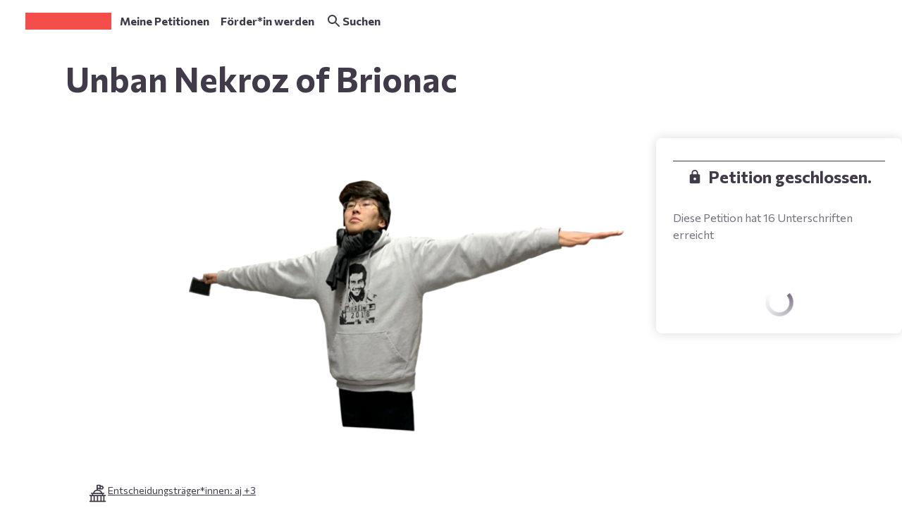

--- FILE ---
content_type: text/html
request_url: https://tzm.px-cloud.net/ns?c=72c1bf10-f401-11f0-bf66-697feeee07ad
body_size: 176
content:
WehX37CphGTyZIIH6ptxhT0qeVGuPyWuGZRXAClKJmeU4_M-Cbtl9uLqWK7bNdueVkSI9asZAeb2Qj6UAzyMGB0LEevsl-idJrXILduiI1hZVIEIuhT6YV6A74dSztAd50DJipXZ3l7Uy9aacf8tqAvWy3oaLkHbsKxlOA3lDq48hQ==

--- FILE ---
content_type: text/javascript
request_url: https://assets.change.org/corgi/assets/js/0964fd8.es2015/i18n/countries/locale/de-DE-cjs.9b9c0527645c2ba89626.js
body_size: 2518
content:
try{!function(){var e="undefined"!=typeof window?window:"undefined"!=typeof global?global:"undefined"!=typeof globalThis?globalThis:"undefined"!=typeof self?self:{},a=(new e.Error).stack;a&&(e._sentryDebugIds=e._sentryDebugIds||{},e._sentryDebugIds[a]="5c754525-ca57-425a-8508-8033eaade006",e._sentryDebugIdIdentifier="sentry-dbid-5c754525-ca57-425a-8508-8033eaade006")}()}catch(e){}!function(){try{var e="undefined"!=typeof window?window:"undefined"!=typeof global?global:"undefined"!=typeof globalThis?globalThis:"undefined"!=typeof self?self:{};e._sentryModuleMetadata=e._sentryModuleMetadata||{},e._sentryModuleMetadata[(new e.Error).stack]=function(e){for(var a=1;a<arguments.length;a++){var n=arguments[a];if(null!=n)for(var o in n)n.hasOwnProperty(o)&&(e[o]=n[o])}return e}({},e._sentryModuleMetadata[(new e.Error).stack],{"_sentryBundlerPluginAppKey:corgi-sentry":!0})}catch(e){}}(),(self.__LOADABLE_LOADED_CHUNKS__=self.__LOADABLE_LOADED_CHUNKS__||[]).push([[9014],{46636(e,a){Object.defineProperty(a,"__esModule",{value:!0});a.i18nCountries=[{code:"AF",name:"Afghanistan"},{code:"EG",name:"Ägypten"},{code:"AX",name:"Ålandinseln"},{code:"AL",name:"Albanien"},{code:"DZ",name:"Algerien"},{code:"AS",name:"Amerikanisch-Samoa"},{code:"VI",name:"Amerikanische Jungferninseln"},{code:"UM",name:"Amerikanische Überseeinseln"},{code:"AD",name:"Andorra"},{code:"AO",name:"Angola"},{code:"AI",name:"Anguilla"},{code:"AQ",name:"Antarktis"},{code:"AG",name:"Antigua und Barbuda"},{code:"GQ",name:"Äquatorialguinea"},{code:"AR",name:"Argentinien"},{code:"AM",name:"Armenien"},{code:"AW",name:"Aruba"},{code:"AC",name:"Ascension"},{code:"AZ",name:"Aserbaidschan"},{code:"ET",name:"Äthiopien"},{code:"AU",name:"Australien"},{code:"BS",name:"Bahamas"},{code:"BH",name:"Bahrain"},{code:"BD",name:"Bangladesch"},{code:"BB",name:"Barbados"},{code:"BY",name:"Belarus"},{code:"BE",name:"Belgien"},{code:"BZ",name:"Belize"},{code:"BJ",name:"Benin"},{code:"BM",name:"Bermuda"},{code:"BT",name:"Bhutan"},{code:"BO",name:"Bolivien"},{code:"BA",name:"Bosnien und Herzegowina"},{code:"BW",name:"Botsuana"},{code:"BV",name:"Bouvetinsel"},{code:"BR",name:"Brasilien"},{code:"VG",name:"Britische Jungferninseln"},{code:"IO",name:"Britisches Territorium im Indischen Ozean"},{code:"BN",name:"Brunei Darussalam"},{code:"BG",name:"Bulgarien"},{code:"BF",name:"Burkina Faso"},{code:"BI",name:"Burundi"},{code:"CV",name:"Cabo Verde"},{code:"EA",name:"Ceuta und Melilla"},{code:"CL",name:"Chile"},{code:"CN",name:"China"},{code:"CP",name:"Clipperton-Insel"},{code:"CK",name:"Cookinseln"},{code:"CR",name:"Costa Rica"},{code:"CI",name:"Côte d’Ivoire"},{code:"CW",name:"Curaçao"},{code:"DK",name:"Dänemark"},{code:"DE",name:"Deutschland"},{code:"DG",name:"Diego Garcia"},{code:"DM",name:"Dominica"},{code:"DO",name:"Dominikanische Republik"},{code:"DJ",name:"Dschibuti"},{code:"EC",name:"Ecuador"},{code:"SV",name:"El Salvador"},{code:"ER",name:"Eritrea"},{code:"EE",name:"Estland"},{code:"SZ",name:"Eswatini"},{code:"FK",name:"Falklandinseln"},{code:"FO",name:"Färöer"},{code:"FJ",name:"Fidschi"},{code:"FI",name:"Finnland"},{code:"FR",name:"Frankreich"},{code:"GF",name:"Französisch-Guayana"},{code:"PF",name:"Französisch-Polynesien"},{code:"TF",name:"Französische Süd- und Antarktisgebiete"},{code:"GA",name:"Gabun"},{code:"GM",name:"Gambia"},{code:"GE",name:"Georgien"},{code:"GH",name:"Ghana"},{code:"GI",name:"Gibraltar"},{code:"GD",name:"Grenada"},{code:"GR",name:"Griechenland"},{code:"GL",name:"Grönland"},{code:"GP",name:"Guadeloupe"},{code:"GU",name:"Guam"},{code:"GT",name:"Guatemala"},{code:"GG",name:"Guernsey"},{code:"GN",name:"Guinea"},{code:"GW",name:"Guinea-Bissau"},{code:"GY",name:"Guyana"},{code:"HT",name:"Haiti"},{code:"HM",name:"Heard und McDonaldinseln"},{code:"HN",name:"Honduras"},{code:"IN",name:"Indien"},{code:"ID",name:"Indonesien"},{code:"IQ",name:"Irak"},{code:"IR",name:"Iran"},{code:"IE",name:"Irland"},{code:"IS",name:"Island"},{code:"IM",name:"Isle of Man"},{code:"IL",name:"Israel"},{code:"IT",name:"Italien"},{code:"JM",name:"Jamaika"},{code:"JP",name:"Japan"},{code:"YE",name:"Jemen"},{code:"JE",name:"Jersey"},{code:"JO",name:"Jordanien"},{code:"KY",name:"Kaimaninseln"},{code:"KH",name:"Kambodscha"},{code:"CM",name:"Kamerun"},{code:"CA",name:"Kanada"},{code:"IC",name:"Kanarische Inseln"},{code:"BQ",name:"Karibische Niederlande"},{code:"KZ",name:"Kasachstan"},{code:"QA",name:"Katar"},{code:"KE",name:"Kenia"},{code:"KG",name:"Kirgisistan"},{code:"KI",name:"Kiribati"},{code:"CC",name:"Kokosinseln"},{code:"CO",name:"Kolumbien"},{code:"KM",name:"Komoren"},{code:"CG",name:"Kongo-Brazzaville"},{code:"CD",name:"Kongo-Kinshasa"},{code:"XK",name:"Kosovo"},{code:"HR",name:"Kroatien"},{code:"CU",name:"Kuba"},{code:"KW",name:"Kuwait"},{code:"LA",name:"Laos"},{code:"LS",name:"Lesotho"},{code:"LV",name:"Lettland"},{code:"LB",name:"Libanon"},{code:"LR",name:"Liberia"},{code:"LY",name:"Libyen"},{code:"LI",name:"Liechtenstein"},{code:"LT",name:"Litauen"},{code:"LU",name:"Luxemburg"},{code:"MG",name:"Madagaskar"},{code:"MW",name:"Malawi"},{code:"MY",name:"Malaysia"},{code:"MV",name:"Malediven"},{code:"ML",name:"Mali"},{code:"MT",name:"Malta"},{code:"MA",name:"Marokko"},{code:"MH",name:"Marshallinseln"},{code:"MQ",name:"Martinique"},{code:"MR",name:"Mauretanien"},{code:"MU",name:"Mauritius"},{code:"YT",name:"Mayotte"},{code:"MX",name:"Mexiko"},{code:"FM",name:"Mikronesien"},{code:"MC",name:"Monaco"},{code:"MN",name:"Mongolei"},{code:"ME",name:"Montenegro"},{code:"MS",name:"Montserrat"},{code:"MZ",name:"Mosambik"},{code:"MM",name:"Myanmar"},{code:"NA",name:"Namibia"},{code:"NR",name:"Nauru"},{code:"NP",name:"Nepal"},{code:"NC",name:"Neukaledonien"},{code:"NZ",name:"Neuseeland"},{code:"NI",name:"Nicaragua"},{code:"NL",name:"Niederlande"},{code:"NE",name:"Niger"},{code:"NG",name:"Nigeria"},{code:"NU",name:"Niue"},{code:"KP",name:"Nordkorea"},{code:"MP",name:"Nördliche Marianen"},{code:"MK",name:"Nordmazedonien"},{code:"NF",name:"Norfolkinsel"},{code:"NO",name:"Norwegen"},{code:"OM",name:"Oman"},{code:"AT",name:"Österreich"},{code:"PK",name:"Pakistan"},{code:"PS",name:"Palästinensische Autonomiegebiete"},{code:"PW",name:"Palau"},{code:"PA",name:"Panama"},{code:"PG",name:"Papua-Neuguinea"},{code:"PY",name:"Paraguay"},{code:"PE",name:"Peru"},{code:"PH",name:"Philippinen"},{code:"PN",name:"Pitcairninseln"},{code:"PL",name:"Polen"},{code:"PT",name:"Portugal"},{code:"PR",name:"Puerto Rico"},{code:"MD",name:"Republik Moldau"},{code:"RE",name:"Réunion"},{code:"RW",name:"Ruanda"},{code:"RO",name:"Rumänien"},{code:"RU",name:"Russland"},{code:"SB",name:"Salomonen"},{code:"ZM",name:"Sambia"},{code:"WS",name:"Samoa"},{code:"SM",name:"San Marino"},{code:"ST",name:"São Tomé und Príncipe"},{code:"CQ",name:"Sark"},{code:"SA",name:"Saudi-Arabien"},{code:"SE",name:"Schweden"},{code:"CH",name:"Schweiz"},{code:"SN",name:"Senegal"},{code:"RS",name:"Serbien"},{code:"SC",name:"Seychellen"},{code:"SL",name:"Sierra Leone"},{code:"ZW",name:"Simbabwe"},{code:"SG",name:"Singapur"},{code:"SX",name:"Sint Maarten"},{code:"SK",name:"Slowakei"},{code:"SI",name:"Slowenien"},{code:"SO",name:"Somalia"},{code:"HK",name:"Sonderverwaltungsregion Hongkong"},{code:"MO",name:"Sonderverwaltungsregion Macau"},{code:"ES",name:"Spanien"},{code:"SJ",name:"Spitzbergen und Jan Mayen"},{code:"LK",name:"Sri Lanka"},{code:"BL",name:"St. Barthélemy"},{code:"SH",name:"St. Helena"},{code:"KN",name:"St. Kitts und Nevis"},{code:"LC",name:"St. Lucia"},{code:"MF",name:"St. Martin"},{code:"PM",name:"St. Pierre und Miquelon"},{code:"VC",name:"St. Vincent und die Grenadinen"},{code:"ZA",name:"Südafrika"},{code:"SD",name:"Sudan"},{code:"GS",name:"Südgeorgien und die Südlichen Sandwichinseln"},{code:"KR",name:"Südkorea"},{code:"SS",name:"Südsudan"},{code:"SR",name:"Suriname"},{code:"SY",name:"Syrien"},{code:"TJ",name:"Tadschikistan"},{code:"TW",name:"Taiwan"},{code:"TZ",name:"Tansania"},{code:"TH",name:"Thailand"},{code:"TL",name:"Timor-Leste"},{code:"TG",name:"Togo"},{code:"TK",name:"Tokelau"},{code:"TO",name:"Tonga"},{code:"TT",name:"Trinidad und Tobago"},{code:"TA",name:"Tristan da Cunha"},{code:"TD",name:"Tschad"},{code:"CZ",name:"Tschechien"},{code:"TN",name:"Tunesien"},{code:"TR",name:"Türkei"},{code:"TM",name:"Turkmenistan"},{code:"TC",name:"Turks- und Caicosinseln"},{code:"TV",name:"Tuvalu"},{code:"UG",name:"Uganda"},{code:"UA",name:"Ukraine"},{code:"HU",name:"Ungarn"},{code:"UY",name:"Uruguay"},{code:"UZ",name:"Usbekistan"},{code:"VU",name:"Vanuatu"},{code:"VA",name:"Vatikanstadt"},{code:"VE",name:"Venezuela"},{code:"AE",name:"Vereinigte Arabische Emirate"},{code:"US",name:"Vereinigte Staaten"},{code:"GB",name:"Vereinigtes Königreich"},{code:"VN",name:"Vietnam"},{code:"WF",name:"Wallis und Futuna"},{code:"CX",name:"Weihnachtsinsel"},{code:"EH",name:"Westsahara"},{code:"CF",name:"Zentralafrikanische Republik"},{code:"CY",name:"Zypern"}]}}]);

--- FILE ---
content_type: text/javascript
request_url: https://assets.change.org/corgi/assets/js/0964fd8.es2015/shared/decision-makers.87d1835f55b0c90fbba2.js
body_size: 4862
content:
try{!function(){var e="undefined"!=typeof window?window:"undefined"!=typeof global?global:"undefined"!=typeof globalThis?globalThis:"undefined"!=typeof self?self:{},n=(new e.Error).stack;n&&(e._sentryDebugIds=e._sentryDebugIds||{},e._sentryDebugIds[n]="b969e313-c72e-41cb-8f8d-97105fbe1ce5",e._sentryDebugIdIdentifier="sentry-dbid-b969e313-c72e-41cb-8f8d-97105fbe1ce5")}()}catch(e){}!function(){try{var e="undefined"!=typeof window?window:"undefined"!=typeof global?global:"undefined"!=typeof globalThis?globalThis:"undefined"!=typeof self?self:{};e._sentryModuleMetadata=e._sentryModuleMetadata||{},e._sentryModuleMetadata[(new e.Error).stack]=function(e){for(var n=1;n<arguments.length;n++){var t=arguments[n];if(null!=t)for(var i in t)t.hasOwnProperty(i)&&(e[i]=t[i])}return e}({},e._sentryModuleMetadata[(new e.Error).stack],{"_sentryBundlerPluginAppKey:corgi-sentry":!0})}catch(e){}}(),(self.__LOADABLE_LOADED_CHUNKS__=self.__LOADABLE_LOADED_CHUNKS__||[]).push([[337],{45388(e){var n={kind:"Document",definitions:[{kind:"OperationDefinition",operation:"mutation",name:{kind:"Name",value:"RemoveRecommendedDecisionMaker"},variableDefinitions:[{kind:"VariableDefinition",variable:{kind:"Variable",name:{kind:"Name",value:"input"}},type:{kind:"NonNullType",type:{kind:"NamedType",name:{kind:"Name",value:"RemoveDecisionMakerFromPetitionInput"}}},directives:[]}],directives:[],selectionSet:{kind:"SelectionSet",selections:[{kind:"Field",name:{kind:"Name",value:"removeDecisionMakerFromPetition"},arguments:[{kind:"Argument",name:{kind:"Name",value:"input"},value:{kind:"Variable",name:{kind:"Name",value:"input"}}}],directives:[],selectionSet:{kind:"SelectionSet",selections:[{kind:"Field",name:{kind:"Name",value:"__typename"},arguments:[],directives:[]},{kind:"InlineFragment",typeCondition:{kind:"NamedType",name:{kind:"Name",value:"RemoveDecisionMakerFromPetitionSuccess"}},directives:[],selectionSet:{kind:"SelectionSet",selections:[{kind:"Field",name:{kind:"Name",value:"success"},arguments:[],directives:[]}]}},{kind:"InlineFragment",typeCondition:{kind:"NamedType",name:{kind:"Name",value:"RemoveDecisionMakerFromPetitionError"}},directives:[],selectionSet:{kind:"SelectionSet",selections:[{kind:"Field",name:{kind:"Name",value:"message"},arguments:[],directives:[]},{kind:"Field",name:{kind:"Name",value:"type"},arguments:[],directives:[]}]}}]}}]}}],loc:{start:0,end:293}};n.loc.source={body:"mutation RemoveRecommendedDecisionMaker($input: RemoveDecisionMakerFromPetitionInput!) {\n\tremoveDecisionMakerFromPetition(input: $input) {\n\t\t__typename\n\t\t... on RemoveDecisionMakerFromPetitionSuccess {\n\t\t\tsuccess\n\t\t}\n\t\t... on RemoveDecisionMakerFromPetitionError {\n\t\t\tmessage\n\t\t\ttype\n\t\t}\n\t}\n}\n",name:"GraphQL request",locationOffset:{line:1,column:1}};function t(e,n){if("FragmentSpread"===e.kind)n.add(e.name.value);else if("VariableDefinition"===e.kind){var i=e.type;"NamedType"===i.kind&&n.add(i.name.value)}e.selectionSet&&e.selectionSet.selections.forEach(function(e){t(e,n)}),e.variableDefinitions&&e.variableDefinitions.forEach(function(e){t(e,n)}),e.definitions&&e.definitions.forEach(function(e){t(e,n)})}var i={};function r(e,n){for(var t=0;t<e.definitions.length;t++){var i=e.definitions[t];if(i.name&&i.name.value==n)return i}}n.definitions.forEach(function(e){if(e.name){var n=new Set;t(e,n),i[e.name.value]=n}}),e.exports=n,e.exports.RemoveRecommendedDecisionMaker=function(e,n){var t={kind:e.kind,definitions:[r(e,n)]};e.hasOwnProperty("loc")&&(t.loc=e.loc);var o=i[n]||new Set,a=new Set,c=new Set;for(o.forEach(function(e){c.add(e)});c.size>0;){var d=c;c=new Set,d.forEach(function(e){a.has(e)||(a.add(e),(i[e]||new Set).forEach(function(e){c.add(e)}))})}return a.forEach(function(n){var i=r(e,n);i&&t.definitions.push(i)}),t}(n,"RemoveRecommendedDecisionMaker")},54912(e,n,t){"use strict";t.d(n,{V:()=>X,m:()=>d});var i=t(13460),r=t(85903),o=t(35607),a=t(67821);async function c(e,n){let{searchQuery:t,countryCode:i}=e,{gql:{fetch:r}}=n;if(""===t.trim())return[];const{data:o}=await r({query:a.SearchDecisionMaker,variables:{searchQuery:t,countryCode:i},rejectOnError:!0});if(!o.decisionMakersByCriteria)throw new Error("Unexpected Query Error on Decision Maker Search");if("SearchDecisionMakersErrorResponse"===o.decisionMakersByCriteria.__typename){const e=o.decisionMakersByCriteria.status;throw new Error("Error in searchDecisionMakers: ".concat(e))}return[...o.decisionMakersByCriteria.items,{id:"0",displayName:t.trim(),isPerson:null,isConfirmed:!1,photo:null,summary:""}]}function d(e){const n=(0,o.FR)(),t=(0,r.L4)();return(0,i.IT)(async()=>({data:await c({searchQuery:e,countryCode:n},t)}),[t,e,n],{loadingBetweenQueries:!0})}var s=t(15148),l=t(73539),m=t(57089),u=t(18476),p=t(13795),f=t(30261),k=t(76153),v=t(75422),y=t(3785),g=t(98231),D=t(64817),h=t(68437),O=t(75952),_=t(65347),b=t(50248),S=t(92913);function E(e){let{state:n,onAdd:t,onRemove:i}=e;const r=n.data,{translate:o}=(0,u.s9)(),a=(0,l.useRef)(null),c=(0,l.useRef)(null),d="ORG"===r.type?_.Tm:_.RK;return(0,S.FD)(D.Zp,{"data-qa":"dm-recommender-card",p:16,sx:{borderColor:"neutral-grey100"},children:[(0,b.bJ)(n)?(0,S.Y)(g.vM,{variant:"error",mb:16,children:(0,S.Y)(u.HT,{value:"corgi.components.dm_recommender.dm_card.errors.".concat(n.error.type.toLowerCase())})}):null,(0,S.FD)(f.az,{sx:{border:"none",borderRadius:0,display:"inline-flex",alignItems:"flex-start",gap:16},children:[r.photoUrl?(0,S.Y)(O.e,{alt:"avatar",size:"s",src:r.photoUrl}):(0,S.Y)(f.so,{sx:{alignItems:"center",justifyContent:"center",borderRadius:"full",backgroundColor:"neutral-grey100",minWidth:48,minHeight:48},children:(0,S.Y)(h.I,{icon:d,color:"typography-secondary",size:24})}),(0,S.FD)(f.so,{margin:4,sx:{flexDirection:"column",alignItems:"flex-start",lineHeight:"1"},children:[(0,S.Y)(v.EY,{sx:{fontWeight:"bolder"},children:r.name}),r.title&&(0,S.Y)(v.EY,{size:"small",sx:{fontWeight:"normal"},children:r.title}),(0,S.Y)("div",{"aria-live":"polite",children:(0,b.s1)(n)?(0,S.FD)(f.so,{mt:16,sx:{alignItems:"center",gap:16},children:[(0,S.FD)(f.so,{sx:{alignItems:"center",gap:8},children:[(0,S.Y)(h.I,{icon:_.uU,color:"secondary-green",size:24}),(0,S.Y)(v.EY,{size:"small",fontWeight:"bold",color:"secondary-green",children:(0,S.Y)(u.HT,{value:"corgi.components.dm_recommender.dm_card.success"})})]}),(0,S.Y)(p.gX,{ref:c,color:"typography-secondary",sx:{fontSize:14},onClick:async()=>{var e;await i(r),null===(e=a.current)||void 0===e||e.focus()},children:(0,S.Y)(u.HT,{value:"corgi.components.dm_recommender.dm_card.remove_link"})})]}):(0,S.Y)(p.$n,{ref:a,mt:16,px:16,size:"small",sx:{minWidth:"87px !important"},onClick:async()=>{var e;await t(r),null===(e=c.current)||void 0===e||e.focus()},loading:(0,b.VP)(n),"aria-label":o("corgi.components.dm_recommender.dm_card.cta"),children:(0,S.Y)(u.HT,{value:"corgi.components.dm_recommender.dm_card.cta"})})})]})]})]})}var R=t(91028),N=t(41364),M=t(88718),w=t(92877),P=t(37732);var I=t(34951),C=t.n(I);function A(e,n){var t=Object.keys(e);if(Object.getOwnPropertySymbols){var i=Object.getOwnPropertySymbols(e);n&&(i=i.filter(function(n){return Object.getOwnPropertyDescriptor(e,n).enumerable})),t.push.apply(t,i)}return t}function T(e){for(var n=1;n<arguments.length;n++){var t=null!=arguments[n]?arguments[n]:{};n%2?A(Object(t),!0).forEach(function(n){(0,R.A)(e,n,t[n])}):Object.getOwnPropertyDescriptors?Object.defineProperties(e,Object.getOwnPropertyDescriptors(t)):A(Object(t)).forEach(function(n){Object.defineProperty(e,n,Object.getOwnPropertyDescriptor(t,n))})}return e}function j(e,n){const t=n.payload.normalizedId;switch(n.type){case"ADD_DECISION_MAKER_LOADING":return C()({},e,{[t]:{status:"loading"}});case"ADD_DECISION_MAKER_SUCCESS":return C()({},e,{[t]:{data:T(T({},e[t].data),n.payload),status:"loaded"}});case"ADD_DECISION_MAKER_ERROR":return C()({},e,{[t]:{status:"error",error:{type:"ADD"}}});case"REMOVE_DECISION_MAKER_LOADING":return C()({},e,{[t]:{status:"loading"}});case"REMOVE_DECISION_MAKER_SUCCESS":return C()({},e,{[t]:{status:"idle"}});case"REMOVE_DECISION_MAKER_ERROR":return C()({},e,{[t]:{status:"error",error:{type:"REMOVE"}}});default:return e}}var F=t(59828);const x={BAD_REQUEST:"bad_request",FORBIDDEN:"forbidden",NOT_FOUND:"not_found",OTHER_ERROR:"other_error",UNAUTHORIZED:"authentication_error",GRAPHQL_ERROR:"graphql_error",UNKNOWN_ERROR:"unknown_error",NO_DATA:"no response data"};function Y(e,n){var t=Object.keys(e);if(Object.getOwnPropertySymbols){var i=Object.getOwnPropertySymbols(e);n&&(i=i.filter(function(n){return Object.getOwnPropertyDescriptor(e,n).enumerable})),t.push.apply(t,i)}return t}function U(){let{onSuccess:e,onError:n}=arguments.length>0&&void 0!==arguments[0]?arguments[0]:{};const t=(0,r.L4)(),[i,o]=(0,l.useState)({status:"idle"});return function(e){for(var n=1;n<arguments.length;n++){var t=null!=arguments[n]?arguments[n]:{};n%2?Y(Object(t),!0).forEach(function(n){(0,R.A)(e,n,t[n])}):Object.getOwnPropertyDescriptors?Object.defineProperties(e,Object.getOwnPropertyDescriptors(t)):Y(Object(t)).forEach(function(n){Object.defineProperty(e,n,Object.getOwnPropertyDescriptor(t,n))})}return e}({mutate:(0,l.useCallback)(async(i,r,a)=>{o({status:"loading"});try{const n=await async function(e,n){let{petitionId:t,recommendedDecisionMaker:i,trackingContext:r}=e,{gql:{fetch:o},errorReporter:a}=n;const c={id:t,decisionMaker:{id:i.canonicalPetitionTargetId,displayName:i.name}},{data:d,errors:s}=await o({query:F.AddRecommendedDecisionMaker,variables:{input:c},rejectOnError:!1});if(s)throw new Error(x.GRAPHQL_ERROR);if(null==d||!d.addDecisionMakerToPetition){const e=new Error(x.NO_DATA);throw a.report({error:e,params:{context:r}}),e}if("AddDecisionMakerToPetitionError"===d.addDecisionMakerToPetition.__typename)throw a.report({error:new Error("DM Recommender modal error"),params:{context:r,errorType:d.addDecisionMakerToPetition.type}}),new Error(x[d.addDecisionMakerToPetition.type]);return d.addDecisionMakerToPetition}({petitionId:i,recommendedDecisionMaker:r,trackingContext:a},t),c={status:"loaded",data:n};return o(c),null==e||e(n,{recommendedDecisionMaker:r}),c}catch(e){const t=e instanceof Error&&e.message?e.message:x.UNKNOWN_ERROR,i={status:"error",error:t};return o(i),null==n||n(t,{recommendedDecisionMaker:r}),i}},[n,e,t]),reset:(0,l.useCallback)(()=>{o({status:"idle"})},[])},i)}function z(e,n){var t=Object.keys(e);if(Object.getOwnPropertySymbols){var i=Object.getOwnPropertySymbols(e);n&&(i=i.filter(function(n){return Object.getOwnPropertyDescriptor(e,n).enumerable})),t.push.apply(t,i)}return t}function H(e){for(var n=1;n<arguments.length;n++){var t=null!=arguments[n]?arguments[n]:{};n%2?z(Object(t),!0).forEach(function(n){(0,R.A)(e,n,t[n])}):Object.getOwnPropertyDescriptors?Object.defineProperties(e,Object.getOwnPropertyDescriptors(t)):z(Object(t)).forEach(function(n){Object.defineProperty(e,n,Object.getOwnPropertyDescriptor(t,n))})}return e}const V={BAD_REQUEST:"bad_request",FORBIDDEN:"forbidden",NOT_FOUND:"not_found",OTHER_ERROR:"other_error",UNAUTHORIZED:"authentication_error",GRAPHQL_ERROR:"graphql_error",UNKNOWN_ERROR:"unknown_error",NO_DATA:"no response data"};var L=t(45388);function K(e,n){var t=Object.keys(e);if(Object.getOwnPropertySymbols){var i=Object.getOwnPropertySymbols(e);n&&(i=i.filter(function(n){return Object.getOwnPropertyDescriptor(e,n).enumerable})),t.push.apply(t,i)}return t}function Q(){let{onSuccess:e,onError:n}=arguments.length>0&&void 0!==arguments[0]?arguments[0]:{};const t=(0,r.L4)(),[i,o]=(0,l.useState)({status:"idle"});return function(e){for(var n=1;n<arguments.length;n++){var t=null!=arguments[n]?arguments[n]:{};n%2?K(Object(t),!0).forEach(function(n){(0,R.A)(e,n,t[n])}):Object.getOwnPropertyDescriptors?Object.defineProperties(e,Object.getOwnPropertyDescriptors(t)):K(Object(t)).forEach(function(n){Object.defineProperty(e,n,Object.getOwnPropertyDescriptor(t,n))})}return e}({mutate:(0,l.useCallback)(async(i,r,a)=>{o({status:"loading"});try{const n=await async function(e,n){let{petitionId:t,recommendedDecisionMaker:i,trackingContext:r}=e,{gql:{fetch:o},errorReporter:a}=n;const c={context:r,event:"add-recommended-petition-decision-makers"};if(!i.canonicalPetitionTargetId){const e=new Error(V.BAD_REQUEST);throw a.report({error:e,params:c}),e}const d={id:t,decisionMaker:{id:i.canonicalPetitionTargetId}};try{const{data:e}=await o({query:L.RemoveRecommendedDecisionMaker,variables:{input:d},rejectOnError:!1});if("RemoveDecisionMakerFromPetitionSuccess"!==(null==e?void 0:e.removeDecisionMakerFromPetition.__typename)){var s;const n=new Error(V[null!==(s=null==e?void 0:e.removeDecisionMakerFromPetition.type)&&void 0!==s?s:"UNKNOWN_ERROR"]);throw a.report({error:n,params:c}),n}if(!e.removeDecisionMakerFromPetition.success){const e=new Error(V.GRAPHQL_ERROR);throw a.report({error:e,params:c}),e}return e.removeDecisionMakerFromPetition}catch(e){const n=new Error(V.UNKNOWN_ERROR);throw a.report({error:n,params:c}),n}}({petitionId:i,recommendedDecisionMaker:r,trackingContext:a},t),c={status:"loaded",data:n};return o(c),null==e||e(n,{recommendedDecisionMaker:r}),c}catch(e){const t=e instanceof Error&&e.message?e.message:V.UNKNOWN_ERROR,i={status:"error",error:t};return o(i),null==n||n(t,{recommendedDecisionMaker:r}),i}},[n,e,t]),reset:(0,l.useCallback)(()=>{o({status:"idle"})},[])},i)}function q(e,n){var t=Object.keys(e);if(Object.getOwnPropertySymbols){var i=Object.getOwnPropertySymbols(e);n&&(i=i.filter(function(n){return Object.getOwnPropertyDescriptor(e,n).enumerable})),t.push.apply(t,i)}return t}function B(e){for(var n=1;n<arguments.length;n++){var t=null!=arguments[n]?arguments[n]:{};n%2?q(Object(t),!0).forEach(function(n){(0,R.A)(e,n,t[n])}):Object.getOwnPropertyDescriptors?Object.defineProperties(e,Object.getOwnPropertyDescriptors(t)):q(Object(t)).forEach(function(n){Object.defineProperty(e,n,Object.getOwnPropertyDescriptor(t,n))})}return e}function W(e,n,t){const i=(0,m.z1)(),r=(0,w.Zp)(),{pathname:o,search:a}=(0,M.zy)(),c=(0,P.uP)(),d=!(0,b.VP)(c)&&c.value,s=e.reduce((e,n)=>H(H({},e),{},{[n.normalizedId]:{data:n,status:"idle"}}),{});const[u,p]=(0,l.useReducer)(j,s),{mutate:f}=U({onSuccess:(e,n)=>{let{decisionMaker:t}=e,{recommendedDecisionMaker:i}=n;(0,N.flushSync)(()=>{p({type:"ADD_DECISION_MAKER_SUCCESS",payload:B(B({},i),{},{canonicalPetitionTargetId:t.id})})})},onError:(e,n)=>{let{recommendedDecisionMaker:t}=n;if(e===x.UNAUTHORIZED){const e=encodeURIComponent("".concat(o).concat(a));r("/login_or_join/redirected?redirectTo=".concat(e))}(0,N.flushSync)(()=>{p({type:"ADD_DECISION_MAKER_ERROR",payload:t})})}}),{mutate:k}=Q({onSuccess:(e,n)=>{let{recommendedDecisionMaker:t}=n;(0,N.flushSync)(()=>{p({type:"REMOVE_DECISION_MAKER_SUCCESS",payload:t})})},onError:(e,n)=>{let{recommendedDecisionMaker:t}=n;if(e===x.UNAUTHORIZED){const e=encodeURIComponent("".concat(o).concat(a));r("/login_or_join/redirected?redirectTo=".concat(e))}(0,N.flushSync)(()=>{p({type:"REMOVE_DECISION_MAKER_ERROR",payload:t})})}}),v=(e,r)=>{i(e,{dm_name:r.name,dm_id:r.canonicalPetitionTargetId||void 0,dm_role:r.title||void 0,context:t,petition_id:n,is_staff:d})};return{data:{recommendedDecisionMakerListState:u},actions:{addRecommendedDecisionMaker:async e=>{v("dm_modal_add_click",e),p({type:"ADD_DECISION_MAKER_LOADING",payload:e}),await f(n,e,t)},removeRecommendedDecisionMaker:async e=>{v("dm_modal_remove_click",e),await k(n,e,t)}}}}function G(e){let{recommendedDecisionMakers:n,petitionId:t,trackingContext:i}=e;const{data:r,actions:o}=W(n,t,i);return(0,S.Y)(f.so,{mt:16,sx:{gap:"16px",alignItems:"stretch",flexDirection:"column"},children:n.map(e=>{const n=e.normalizedId,t=r.recommendedDecisionMakerListState;return(0,S.Y)(E,{state:t[n],onAdd:o.addRecommendedDecisionMaker,onRemove:o.removeRecommendedDecisionMaker},n)})})}const $=(0,k.pM)({name:"DecisionMakerRecommenderModal",title:()=>(0,S.Y)(v.DZ,{as:"div",size:"h3",children:(0,S.Y)(u.HT,{value:"corgi.components.dm_recommender.modal.title"})}),body:function(e){let{options:{recommendedDecisionMakers:n,trackingContext:t,petitionSlug:i,petitionId:r}}=e;const o=(0,m.z1)();(0,y.su)("dm_modal_view",{context:t});return(0,S.FD)(f.az,{mt:16,children:[(0,S.Y)(v.EY,{children:(0,S.Y)(u.HT,{value:"corgi.components.dm_recommender.modal.description"})}),(0,S.Y)(f.az,{mt:24,children:(0,S.FD)(f.az,{sx:{display:"inline-flex",alignItems:"center",gap:"8px"},children:[(0,S.Y)(v.EY,{fontWeight:"bold",children:(0,S.Y)(u.HT,{value:"corgi.components.dm_recommender.modal.subtitle"})}),(0,S.Y)(f.so,{backgroundColor:"primary-changeRed",sx:{alignItems:"center",justifyContent:"center",px:8,borderRadius:4},children:(0,S.Y)(v.EY,{color:"typography-lightPrimary",size:"micro",fontWeight:"bold",sx:{textTransform:"uppercase"},children:(0,S.Y)(u.HT,{value:"corgi.components.dm_recommender.modal.beta_tag"})})})]})}),(0,S.Y)(G,{petitionId:r,recommendedDecisionMakers:n,trackingContext:t}),(0,S.FD)(f.so,{mt:24,sx:{alignItems:"center",flexDirection:"column"},children:[(0,S.Y)(v.EY,{size:"small",children:(0,S.Y)(u.HT,{value:"corgi.components.dm_recommender.modal.add_custom_dm.body"})}),(0,S.Y)(p.N_,{sx:{fontSize:"14px"},to:"p/".concat(i,"/edit#decision_makers"),onClick:()=>{o("dm_modal_other_dm_click",{context:t})},children:(0,S.Y)(u.HT,{value:"corgi.components.dm_recommender.modal.add_custom_dm.link"})})]})]})},stylesOverrides:{width:[null,null,530],paddingX:30,paddingY:30}}),Z=["onClose"];function X(){const e=$(),n=(0,m.z1)();return(0,l.useCallback)(async t=>{let{onClose:i}=t,r=(0,s.A)(t,Z);await e(r).waitForClosed(),n("dm_modal_close",{context:r.trackingContext}),null==i||i()},[e,n])}},59828(e){var n={kind:"Document",definitions:[{kind:"OperationDefinition",operation:"mutation",name:{kind:"Name",value:"AddRecommendedDecisionMaker"},variableDefinitions:[{kind:"VariableDefinition",variable:{kind:"Variable",name:{kind:"Name",value:"input"}},type:{kind:"NonNullType",type:{kind:"NamedType",name:{kind:"Name",value:"AddDecisionMakerToPetitionInput"}}},directives:[]}],directives:[],selectionSet:{kind:"SelectionSet",selections:[{kind:"Field",name:{kind:"Name",value:"addDecisionMakerToPetition"},arguments:[{kind:"Argument",name:{kind:"Name",value:"input"},value:{kind:"Variable",name:{kind:"Name",value:"input"}}}],directives:[],selectionSet:{kind:"SelectionSet",selections:[{kind:"Field",name:{kind:"Name",value:"__typename"},arguments:[],directives:[]},{kind:"InlineFragment",typeCondition:{kind:"NamedType",name:{kind:"Name",value:"AddDecisionMakerToPetitionSuccess"}},directives:[],selectionSet:{kind:"SelectionSet",selections:[{kind:"Field",name:{kind:"Name",value:"success"},arguments:[],directives:[]},{kind:"Field",name:{kind:"Name",value:"decisionMaker"},arguments:[],directives:[],selectionSet:{kind:"SelectionSet",selections:[{kind:"Field",name:{kind:"Name",value:"id"},arguments:[],directives:[]}]}}]}},{kind:"InlineFragment",typeCondition:{kind:"NamedType",name:{kind:"Name",value:"AddDecisionMakerToPetitionError"}},directives:[],selectionSet:{kind:"SelectionSet",selections:[{kind:"Field",name:{kind:"Name",value:"message"},arguments:[],directives:[]},{kind:"Field",name:{kind:"Name",value:"type"},arguments:[],directives:[]}]}}]}}]}}],loc:{start:0,end:301}};n.loc.source={body:"mutation AddRecommendedDecisionMaker($input: AddDecisionMakerToPetitionInput!) {\n\taddDecisionMakerToPetition(input: $input) {\n\t\t__typename\n\t\t... on AddDecisionMakerToPetitionSuccess {\n\t\t\tsuccess\n\t\t\tdecisionMaker {\n\t\t\t\tid\n\t\t\t}\n\t\t}\n\t\t... on AddDecisionMakerToPetitionError {\n\t\t\tmessage\n\t\t\ttype\n\t\t}\n\t}\n}\n",name:"GraphQL request",locationOffset:{line:1,column:1}};function t(e,n){if("FragmentSpread"===e.kind)n.add(e.name.value);else if("VariableDefinition"===e.kind){var i=e.type;"NamedType"===i.kind&&n.add(i.name.value)}e.selectionSet&&e.selectionSet.selections.forEach(function(e){t(e,n)}),e.variableDefinitions&&e.variableDefinitions.forEach(function(e){t(e,n)}),e.definitions&&e.definitions.forEach(function(e){t(e,n)})}var i={};function r(e,n){for(var t=0;t<e.definitions.length;t++){var i=e.definitions[t];if(i.name&&i.name.value==n)return i}}n.definitions.forEach(function(e){if(e.name){var n=new Set;t(e,n),i[e.name.value]=n}}),e.exports=n,e.exports.AddRecommendedDecisionMaker=function(e,n){var t={kind:e.kind,definitions:[r(e,n)]};e.hasOwnProperty("loc")&&(t.loc=e.loc);var o=i[n]||new Set,a=new Set,c=new Set;for(o.forEach(function(e){c.add(e)});c.size>0;){var d=c;c=new Set,d.forEach(function(e){a.has(e)||(a.add(e),(i[e]||new Set).forEach(function(e){c.add(e)}))})}return a.forEach(function(n){var i=r(e,n);i&&t.definitions.push(i)}),t}(n,"AddRecommendedDecisionMaker")},67821(e){var n={kind:"Document",definitions:[{kind:"OperationDefinition",operation:"query",name:{kind:"Name",value:"SearchDecisionMaker"},variableDefinitions:[{kind:"VariableDefinition",variable:{kind:"Variable",name:{kind:"Name",value:"searchQuery"}},type:{kind:"NonNullType",type:{kind:"NamedType",name:{kind:"Name",value:"String"}}},directives:[]},{kind:"VariableDefinition",variable:{kind:"Variable",name:{kind:"Name",value:"countryCode"}},type:{kind:"NamedType",name:{kind:"Name",value:"String"}},directives:[]}],directives:[],selectionSet:{kind:"SelectionSet",selections:[{kind:"Field",name:{kind:"Name",value:"decisionMakersByCriteria"},arguments:[{kind:"Argument",name:{kind:"Name",value:"searchQuery"},value:{kind:"Variable",name:{kind:"Name",value:"searchQuery"}}},{kind:"Argument",name:{kind:"Name",value:"countryCode"},value:{kind:"Variable",name:{kind:"Name",value:"countryCode"}}}],directives:[],selectionSet:{kind:"SelectionSet",selections:[{kind:"InlineFragment",typeCondition:{kind:"NamedType",name:{kind:"Name",value:"SearchDecisionMakersErrorResponse"}},directives:[],selectionSet:{kind:"SelectionSet",selections:[{kind:"Field",name:{kind:"Name",value:"__typename"},arguments:[],directives:[]},{kind:"Field",name:{kind:"Name",value:"status"},arguments:[],directives:[]}]}},{kind:"InlineFragment",typeCondition:{kind:"NamedType",name:{kind:"Name",value:"SearchDecisionMakersResult"}},directives:[],selectionSet:{kind:"SelectionSet",selections:[{kind:"Field",name:{kind:"Name",value:"__typename"},arguments:[],directives:[]},{kind:"Field",name:{kind:"Name",value:"items"},arguments:[],directives:[],selectionSet:{kind:"SelectionSet",selections:[{kind:"Field",name:{kind:"Name",value:"id"},arguments:[],directives:[]},{kind:"Field",name:{kind:"Name",value:"summary"},arguments:[],directives:[]},{kind:"Field",name:{kind:"Name",value:"displayName"},arguments:[],directives:[]},{kind:"Field",name:{kind:"Name",value:"photo"},arguments:[],directives:[],selectionSet:{kind:"SelectionSet",selections:[{kind:"Field",name:{kind:"Name",value:"id"},arguments:[],directives:[]},{kind:"Field",name:{kind:"Name",value:"userSmall"},arguments:[],directives:[],selectionSet:{kind:"SelectionSet",selections:[{kind:"Field",name:{kind:"Name",value:"url"},arguments:[],directives:[]}]}}]}},{kind:"Field",name:{kind:"Name",value:"isPerson"},arguments:[],directives:[]},{kind:"Field",name:{kind:"Name",value:"isConfirmed"},arguments:[],directives:[]}]}}]}}]}}]}}],loc:{start:0,end:429}};n.loc.source={body:"query SearchDecisionMaker($searchQuery: String!, $countryCode: String) {\n\tdecisionMakersByCriteria(searchQuery: $searchQuery, countryCode: $countryCode) {\n\t\t... on SearchDecisionMakersErrorResponse {\n\t\t\t__typename\n\t\t\tstatus\n\t\t}\n\t\t... on SearchDecisionMakersResult {\n\t\t\t__typename\n\t\t\titems {\n\t\t\t\tid\n\t\t\t\tsummary\n\t\t\t\tdisplayName\n\t\t\t\tphoto {\n\t\t\t\t\tid\n\t\t\t\t\tuserSmall {\n\t\t\t\t\t\turl\n\t\t\t\t\t}\n\t\t\t\t}\n\t\t\t\tisPerson\n\t\t\t\tisConfirmed\n\t\t\t}\n\t\t}\n\t}\n}\n",name:"GraphQL request",locationOffset:{line:1,column:1}};function t(e,n){if("FragmentSpread"===e.kind)n.add(e.name.value);else if("VariableDefinition"===e.kind){var i=e.type;"NamedType"===i.kind&&n.add(i.name.value)}e.selectionSet&&e.selectionSet.selections.forEach(function(e){t(e,n)}),e.variableDefinitions&&e.variableDefinitions.forEach(function(e){t(e,n)}),e.definitions&&e.definitions.forEach(function(e){t(e,n)})}var i={};function r(e,n){for(var t=0;t<e.definitions.length;t++){var i=e.definitions[t];if(i.name&&i.name.value==n)return i}}n.definitions.forEach(function(e){if(e.name){var n=new Set;t(e,n),i[e.name.value]=n}}),e.exports=n,e.exports.SearchDecisionMaker=function(e,n){var t={kind:e.kind,definitions:[r(e,n)]};e.hasOwnProperty("loc")&&(t.loc=e.loc);var o=i[n]||new Set,a=new Set,c=new Set;for(o.forEach(function(e){c.add(e)});c.size>0;){var d=c;c=new Set,d.forEach(function(e){a.has(e)||(a.add(e),(i[e]||new Set).forEach(function(e){c.add(e)}))})}return a.forEach(function(n){var i=r(e,n);i&&t.definitions.push(i)}),t}(n,"SearchDecisionMaker")}}]);
//# sourceMappingURL=decision-makers.87d1835f55b0c90fbba2.js.map

--- FILE ---
content_type: text/javascript
request_url: https://assets.change.org/corgi/assets/js/0964fd8.es2015/config.bba0fdcdc193214cf5a1.js
body_size: 6787
content:
try{!function(){var e="undefined"!=typeof window?window:"undefined"!=typeof global?global:"undefined"!=typeof globalThis?globalThis:"undefined"!=typeof self?self:{},a=(new e.Error).stack;a&&(e._sentryDebugIds=e._sentryDebugIds||{},e._sentryDebugIds[a]="d7c47078-d9f1-4947-be0b-ef4db077e534",e._sentryDebugIdIdentifier="sentry-dbid-d7c47078-d9f1-4947-be0b-ef4db077e534")}()}catch(e){}!function(){try{var e="undefined"!=typeof window?window:"undefined"!=typeof global?global:"undefined"!=typeof globalThis?globalThis:"undefined"!=typeof self?self:{};e._sentryModuleMetadata=e._sentryModuleMetadata||{},e._sentryModuleMetadata[(new e.Error).stack]=function(e){for(var a=1;a<arguments.length;a++){var t=arguments[a];if(null!=t)for(var o in t)t.hasOwnProperty(o)&&(e[o]=t[o])}return e}({},e._sentryModuleMetadata[(new e.Error).stack],{"_sentryBundlerPluginAppKey:corgi-sentry":!0})}catch(e){}}(),(self.__LOADABLE_LOADED_CHUNKS__=self.__LOADABLE_LOADED_CHUNKS__||[]).push([[4229],{6192(e,a,t){t.d(a,{VQ:()=>i,eE:()=>d,lO:()=>s,sQ:()=>r});var o=t(61874),n=t.n(o);const r={es:{lang:"es-ES",country_code:"ES",hrefLang:"es"},fr:{lang:"fr-FR",country_code:"FR",hrefLang:"fr"},"en-au":{lang:"en-AU",country_code:"AU",hrefLang:"en-AU"},"en-ca":{lang:"en-CA",country_code:"CA",hrefLang:"en-CA"},"en-gb":{lang:"en-GB",country_code:"GB",hrefLang:"en-GB"},"en-in":{lang:"en-IN",country_code:"IN",hrefLang:"en-IN"},"en-us":{lang:"en-US",country_code:"US",hrefLang:"en-US"},"es-ar":{lang:"es-AR",country_code:"AR",hrefLang:"es-AR"},ru:{lang:"ru-RU",country_code:"RU",hrefLang:"ru"},"pt-br":{lang:"pt-BR",country_code:"BR",hrefLang:"pt-BR"},it:{lang:"it-IT",country_code:"IT",hrefLang:"it"},tr:{lang:"tr-TR",country_code:"TR",hrefLang:"tr"},id:{lang:"id-ID",country_code:"ID",hrefLang:"id"},ja:{lang:"ja-JP",country_code:"JP",hrefLang:"ja"},"es-la":{lang:"es-419",country_code:void 0,hrefLang:"es-419"},th:{lang:"th-TH",country_code:"TH",hrefLang:"th"},de:{lang:"de-DE",country_code:"DE",hrefLang:"de"},hi:{lang:"hi-IN",country_code:"IN",hrefLang:"hi"}},s=Object.keys(r),i=Object.entries(r).filter(e=>!!e[1]).map(e=>{let[a,{hrefLang:t,lang:o}]=e;return{hrefLang:t,lang:o,slug:a}}),d={es:{lang:"es-ES",country_code:"ES",sap:"iniciar-una-petición"},fr:{lang:"fr-FR",country_code:"FR",sap:"lancer-une-pétition"},"en-au":{lang:"en-AU",country_code:"AU",sap:"start-a-petition"},"en-ca":{lang:"en-CA",country_code:"CA",sap:"start-a-petition"},"en-gb":{lang:"en-GB",country_code:"GB",sap:"start-a-petition"},"en-in":{lang:"en-IN",country_code:"IN",sap:"start-a-petition"},"en-us":{lang:"en-US",country_code:"US",sap:"start-a-petition"},"es-ar":{lang:"es-AR",country_code:"AR",sap:"iniciar-una-petición"},ru:{lang:"ru-RU",country_code:"RU",sap:"создать-петицию"},"pt-br":{lang:"pt-BR",country_code:"BR",sap:"inicie-uma-petição"},it:{lang:"it-IT",country_code:"IT",sap:"lancia-una-petizione"},tr:{lang:"tr-TR",country_code:"TR",sap:"kampanyanı-başlat"},id:{lang:"id-ID",country_code:"ID",sap:"mulai-sebuah-petisi"},ja:{lang:"ja-JP",country_code:"JP",sap:"スタート"},"es-la":{lang:"es-419",sap:"inizia-una-petizione"},th:{lang:"th-TH",country_code:"TH",sap:"สร้างแคมเปญรณรงค์"},de:{lang:"de-DE",country_code:"DE",sap:"eine-petition-starten"},ko:{lang:"ko-KR",country_code:"KR",sap:"캠페인-시작하기"}};Object.keys(d),n()(Object.values(d).map(e=>{let{sap:a}=e;return a})).map(e=>encodeURIComponent(e).toLowerCase())},9776(e){e.exports=JSON.parse('{"www.change.org":{"accountID":"839","trustKey":"839","agentID":"793665896","licenseKey":"a0fbd2be65","applicationID":"793665896"},"www.staging-change.org":{"accountID":"839","trustKey":"839","agentID":"793654151","licenseKey":"a0fbd2be65","applicationID":"793654151"}}')},14622(e){e.exports=JSON.parse('{"OZ":{"production":"https://js.dlocal.com","staging":"https://js-sandbox.dlocal.com","demo":"https://js-sandbox.dlocal.com","development":"https://js-sandbox.dlocal.com"},"Sh":{"production":{"original":"f66d58ce-720a-4dee-85be-bdbe00f71865","argentina":"4750b682-e6a9-4dd3-9bb1-4fee7d151f25"},"staging":{"original":"b207dd63-f11d-4d42-9ccf-42f920367888","argentina":"bdc7140a-29e0-4f1b-86ae-7f62967554a9"},"demo":{"original":"b207dd63-f11d-4d42-9ccf-42f920367888","argentina":"bdc7140a-29e0-4f1b-86ae-7f62967554a9"},"development":{"original":"b207dd63-f11d-4d42-9ccf-42f920367888","argentina":"bdc7140a-29e0-4f1b-86ae-7f62967554a9"}},"xr":{"ar":"argentina","default":"original"},"kR":{"300":"soft_decline","301":"hard_decline","302":"soft_decline","303":"hard_decline","304":"hard_decline","305":"soft_decline","306":"soft_decline","307":"soft_decline","308":"hard_decline","309":"hard_decline","310":"hard_decline","311":"hard_decline","312":"hard_decline","313":"hard_decline","314":"hard_decline","315":"hard_decline","316":"hard_decline","317":"hard_decline","318":"hard_decline","319":"soft_decline","320":"soft_decline","321":"hard_decline","322":"hard_decline","323":"hard_decline","324":"hard_decline","325":"soft_decline","326":"hard_decline","327":"soft_decline","328":"hard_decline","400":"hard_decline"}}')},20154(e,a,t){t.d(a,{A:()=>o});const o={"en-US":{403:{header:"Forbidden page",main:"You do not have the necessary rights to access this page."},404:{header:"Page not found",main:"Well this is embarrassing… <br /> We couldn't find the page you were looking for."},500:{header:"Uh oh",main:"The server is misbehaving. <br /> You can try refreshing the page, and if you're still having problems, just try again later. We're doing our best to get things working smoothly!"},back_to_home:"Back to Home"},"en-AU":{403:{header:"Forbidden page",main:"You do not have the necessary rights to access this page."},404:{header:"Page not found",main:"Well this is embarrassing… <br /> We couldn't find the page you were looking for."},500:{header:"Uh oh",main:"The server is misbehaving. <br /> You can try refreshing the page, and if you're still having problems, just try again later. We're doing our best to get things working smoothly!"},back_to_home:"Back to Home"},"en-CA":{403:{header:"Forbidden page",main:"You do not have the necessary rights to access this page."},404:{header:"Page not found",main:"Well this is embarrassing… <br /> We couldn't find the page you were looking for."},500:{header:"Uh oh",main:"The server is misbehaving. <br /> You can try refreshing the page, and if you're still having problems, just try again later. We're doing our best to get things working smoothly!"},back_to_home:"Back to Home"},"en-GB":{403:{header:"Forbidden page",main:"You do not have the necessary rights to access this page."},404:{header:"Page not found",main:"Well this is embarrassing… <br /> We couldn't find the page you were looking for."},500:{header:"Uh oh",main:"The server is misbehaving. <br /> You can try refreshing the page, and if you're still having problems, just try again later. We're doing our best to get things working smoothly!"},back_to_home:"Back to Home"},"en-IN":{403:{header:"Forbidden page",main:"You do not have the necessary rights to access this page."},404:{header:"Page not found",main:"Well this is embarrassing… <br /> We couldn't find the page you were looking for."},500:{header:"Uh oh",main:"The server is misbehaving. <br /> You can try refreshing the page, and if you're still having problems, just try again later. We're doing our best to get things working smoothly!"},back_to_home:"Back to Home"},"de-DE":{403:{header:"Verbotene Seite",main:"Sie verfügen nicht über die für diese Seite notwendigen Zugriffsrechte."},404:{header:"Seite nicht gefunden",main:"Es tut uns leid! <br /> Die Seite konnte nicht gefunden werden."},500:{header:"Hoppla",main:"Der Server ist fehlerhaft. <br /> Seite bitte erneut laden. Besteht das Problem weiter, versuchen Sie es später noch einmal. Wir tun unser Bestes, damit die Website immer gut funktioniert."},back_to_home:"Zurück zur Startseite"},"es-ES":{403:{header:"Página prohibida",main:"No tienes los derechos necesarios para acceder a esta página."},404:{header:"No encontrado",main:"¡Uy, qué vergüenza! <br /> No hemos podido encontrar la página solicitada."},500:{header:"¡Ay no!",main:"Error del servidor <br /> Puedes actualizar la página y si todavía tienes problemas, inténtalo de nuevo más tarde. Estamos haciendo lo posible para solucionar el problema cuanto antes."},back_to_home:"Volver a inicio"},"es-AR":{403:{header:"Página prohibida",main:"No tenés los derechos necesarios para acceder a esta página."},404:{header:"No encontrado",main:"¡Qué papelón…! <br /> La página solicitada no se pudo encontrar."},500:{header:"¡Uy no!",main:"Error del servidor <br /> Podés tratar de refrescar la página, si todavía experimentás problemas probá mas tarde. Estamos tratando de se hacer todo los posible para que vuelva a funcionar!"},back_to_home:"Volver al inicio"},"es-419":{403:{header:"Página prohibida",main:"No tienes los derechos necesarios para acceder a esta página."},404:{header:"No encontrado",main:"Mil disculpas! <br /> No hemos podido encontrar la página solicitada."},500:{header:"¡Oh no!",main:"Error del servidor <br /> Puede actualizar la página y si aún hay problemas inténtelo más tarde. Estamos haciendo nuestro mejor esfuerzo para que las cosas funcionen sin problemas."},back_to_home:"Volver a inicio"},"fr-FR":{403:{header:"Page interdite",main:"Vous n'avez pas les droits nécessaires pour accéder à cette page."},404:{header:"Page introuvable",main:"C'est embêtant… <br /> Nous n'avons pas pu trouver la page que vous recherchez."},500:{header:"Oh oh",main:"Le serveur se comporte anormalement. <br /> Vous pouvez essayer de rafraîchir la page, et si vous rencontrez toujours des problèmes, réessayez plus tard. Nous faisons tout notre possible pour que tout rentre dans l'ordre!"},back_to_home:"Retour à l'accueil"},"hi-IN":{403:{header:"वर्जित पेज",main:"आपके पास इस पेज तक पहुँचने के लिए आवश्यक अधिकार नहीं हैं।"},404:{header:"नहीं मिला",main:"लगता है कुछ गड़बड़ हो गई… <br /> जो पेज आप ढूँढ रहे हैं वह नहीं मिला।"},500:{header:"ओह",main:"सर्वर ठीक से नहीं चल रहा। <br /> पेज को रिफ़्रेश करके देखें, और अगर फिर भी कोई समस्या हो तो कुछ देर बाद कोशिश करें। हम सब कुछ सुचारू रूप से चलाने की पूरी कोशिश कर रहें हैं!"},back_to_home:"होम पर वापस जाएं"},"id-ID":{403:{header:"Halaman terlarang",main:"Anda tidak memiliki hak yang diperlukan untuk mengakses halaman ini."},404:{header:"Tidak ditemukan",main:"Duh, malu-maluin... <br /> Kami tak dapat menemukan halaman yang kamu cari."},500:{header:"Uh oh",main:"Servernya sedang tak berfungsi. <br /> Kamu bisa mencoba menyegarkan halaman, dan jika kamu masih memiliki masalah, cobalah lagi nanti. Kami sedang lakukan yang terbaik untuk memastikan semuanya berjalan mulus."},back_to_home:"Kembali ke beranda"},"it-IT":{403:{header:"Pagina vietata",main:"Non hai i diritti necessari per accedere a questa pagina."},404:{header:"Pagina non trovata",main:"Siamo spiacenti...  <br /> Non siamo riusciti a trovare la pagina che stavi cercando."},500:{header:"Ops",main:"Il server sta avendo dei problemi. <br /> Prova a ricaricare la pagina e, se continui ad avere problemi, riprova più tardi. Stiamo facendo del nostro meglio affinché tutto funzioni perfettamente!"},back_to_home:"Torna alla home"},"ja-JP":{403:{header:"禁断のページ",main:"このページへのアクセスに必要な権限がありません。"},404:{header:"ページが見つかりません",main:"大変申し訳ございません。 <br /> お探しのページを見つけられませんでした。"},500:{header:"大変申し訳ございません",main:"サーバーに問題が起きたようです。 <br /> 画面を更新（リフレッシュ）してみてください。それでも問題が解消しない場合には、後ほど再度お試し下さい。"},back_to_home:"ホームに戻る"},"pt-BR":{403:{header:"Página privada",main:"Você não tem os direitos necessários para acessar esta página."},404:{header:"Página não encontrada",main:"Ops! <br /> Não foi possível encontrar a página que você estava procurando."},500:{header:"Ops",main:"Tivemos algum problema técnico no servidor. <br /> Tentar atualizar a página. Se não der certo, tente novamente mais tarde. Desculpe! Nossa equipe está trabalhando para tudo voltar ao normal o mais rápido possível."},back_to_home:"Voltar para o início"},"ru-RU":{403:{header:"Запретная страница",main:"У вас нет прав доступа к этой странице."},404:{header:"Страница не найдена",main:"Нам очень стыдно… <br /> Мы не смогли найти страницу, которую вы искали."},500:{header:"Хм, ничего себе",main:"Сервер перегружен. <br /> Попробуйте обновить страницу. Если проблема не была устранена, просто попробуйте вернуться к странице чуть позже. Мы постоянно работаем над улучшением работы платформы!"},back_to_home:"Вернуться на главную"},"th-TH":{403:{header:"หน้าต้องห้าม",main:"คุณไม่มีสิทธิ์ที่จำเป็นต้องมีสำหรับการเข้าถึงหน้านี้"},404:{header:"ไม่พบหน้า",main:"ต้องขอโทษจริงๆ <br /> เราหาหน้าที่คุณต้องการไม่พบ"},500:{header:"อุ๊ย",main:"เซิร์ฟเวอร์ทำตัวมีปัญหา <br /> คุณอาจจะต้องรีเฟรชหน้าเว็บอีกครั้ง ถ้ายังมีปัญหาให้ลองอีกครั้งภายหลัง ทางเรากำลังพยายามแก้ใขข้อบกพร่อง"},back_to_home:"กลับไปหน้าหลัก"},"tr-TR":{403:{header:"Yasaklı sayfa",main:"Bu sayfaya erişmek için gereken haklara sahip değilsin."},404:{header:"Sayfa bulunamadı",main:"Bu gerçekten utanç verici… <br /> Aradığın sayfayı ne yazık ki bulamadık."},500:{header:"Hay aksi",main:"Sunucuda bir sorun var. <br /> Sayfayı yeniden yüklemeyi dene. Sorun devam ediyorsa, bir süre sonra tekrar denemeni tavsiye ederiz. İşleri yoluna koymak için dört koldan çaba sarf ediyoruz."},back_to_home:"Anasayfaya geri dön"}}},22743(e){e.exports=JSON.parse('{"D":{"de-DE":"de","en-AU":"en-AU","en-CA":"en-CA","en-GB":"en-GB","en-IN":"en-IN","en-US":"en","es-ES":"es","es-419":"es-419","es-AR":"es-AR","fr-FR":"fr","hi-IN":"hi","id-ID":"id","it-IT":"it","ja-JP":"ja","ko-KR":"ko","pt-BR":"pt","ru-RU":"ru","th-TH":"th","tr-TR":"tr"}}')},25485(e){e.exports=JSON.parse('{"D":{"de-DE":"de","en-AU":"en","en-CA":"en","en-GB":"en","en-IN":"en","en-US":"en","es-419":"es","es-AR":"es","es-ES":"es","fr-FR":"fr_FR","hi-IN":"hi","id-ID":"id","it-IT":"it","ja-JP":"ja","pt-BR":"pt_BR","ru-RU":"ru","th-TH":"th_TH","tr-TR":"tr","ko-KR":"ko_KR"}}')},27762(e,a,t){t.d(a,{b:()=>n});const o="ZzlJL0Y0Z2YzWlpKeFlBL3ZuQUI5NERCaS90UmpWSzFoelJsM0NBRHFzYz1TVFc2eyJmaWx0ZXJfYnkiOiJkaXNjb3ZlcmFibGU6dHJ1ZSJ9",n={staging:{apiKey:"bW15VG9DRWNjcktsV3A5WVJYb0NaMzR3K1BkblVyaS9JSms4T1ZPTzByQT15YWFyeyJmaWx0ZXJfYnkiOiJkaXNjb3ZlcmFibGU6dHJ1ZSJ9",nearestNode:{host:"www.staging-change.org",protocol:"https",port:443,path:"/ts"},nodes:[{host:"www.staging-change.org",protocol:"https",port:443,path:"/ts-0"},{host:"www.staging-change.org",protocol:"https",port:443,path:"/ts-1"},{host:"www.staging-change.org",protocol:"https",port:443,path:"/ts-2"}]},production:{apiKey:"bThBakpSK1ZGaWtYNkVyMU5ZVTJIcGVxbkFmWlFuYWpCcHlWNVQ3UDVPMD1Tc0lweyJmaWx0ZXJfYnkiOiJkaXNjb3ZlcmFibGU6dHJ1ZSJ9",nearestNode:{host:"www.change.org",protocol:"https",port:443,path:"/ts"},nodes:[{host:"www.change.org",protocol:"https",port:443,path:"/ts-0"},{host:"www.change.org",protocol:"https",port:443,path:"/ts-1"},{host:"www.change.org",protocol:"https",port:443,path:"/ts-2"}]},cyan:{apiKey:o,nearestNode:{host:"www.cyan.changeeng.org",protocol:"https",port:443,path:"/ts"},nodes:[{host:"www.cyan.changeeng.org",protocol:"https",port:443,path:"/ts-0"},{host:"www.cyan.changeeng.org",protocol:"https",port:443,path:"/ts-1"},{host:"www.cyan.changeeng.org",protocol:"https",port:443,path:"/ts-2"}]},jade:{apiKey:o,nearestNode:{host:"www.jade.changeeng.org",protocol:"https",port:443,path:"/ts"},nodes:[{host:"www.jade.changeeng.org",protocol:"https",port:443,path:"/ts-0"},{host:"www.jade.changeeng.org",protocol:"https",port:443,path:"/ts-1"},{host:"www.jade.changeeng.org",protocol:"https",port:443,path:"/ts-2"}]},noir:{apiKey:o,nearestNode:{host:"www.noir.changeeng.org",protocol:"https",port:443,path:"/ts"},nodes:[{host:"www.noir.changeeng.org",protocol:"https",port:443,path:"/ts-0"},{host:"www.noir.changeeng.org",protocol:"https",port:443,path:"/ts-1"},{host:"www.noir.changeeng.org",protocol:"https",port:443,path:"/ts-2"}]},orion:{apiKey:o,nearestNode:{host:"www.orion.changeeng.org",protocol:"https",port:443,path:"/ts"},nodes:[{host:"www.orion.changeeng.org",protocol:"https",port:443,path:"/ts-0"},{host:"www.orion.changeeng.org",protocol:"https",port:443,path:"/ts-1"},{host:"www.orion.changeeng.org",protocol:"https",port:443,path:"/ts-2"}]},plum:{apiKey:o,nearestNode:{host:"www.plum.changeeng.org",protocol:"https",port:443,path:"/ts"},nodes:[{host:"www.plum.changeeng.org",protocol:"https",port:443,path:"/ts-0"},{host:"www.plum.changeeng.org",protocol:"https",port:443,path:"/ts-1"},{host:"www.plum.changeeng.org",protocol:"https",port:443,path:"/ts-2"}]},teal:{apiKey:o,nearestNode:{host:"www.teal.changeeng.org",protocol:"https",port:443,path:"/ts"},nodes:[{host:"www.teal.changeeng.org",protocol:"https",port:443,path:"/ts-0"},{host:"www.teal.changeeng.org",protocol:"https",port:443,path:"/ts-1"},{host:"www.teal.changeeng.org",protocol:"https",port:443,path:"/ts-2"}]},vert:{apiKey:o,nearestNode:{host:"www.vert.changeeng.org",protocol:"https",port:443,path:"/ts"},nodes:[{host:"www.vert.changeeng.org",protocol:"https",port:443,path:"/ts-0"},{host:"www.vert.changeeng.org",protocol:"https",port:443,path:"/ts-1"},{host:"www.vert.changeeng.org",protocol:"https",port:443,path:"/ts-2"}]},opal:{apiKey:o,nearestNode:{host:"www.opal.changeeng.org",protocol:"https",port:443,path:"/ts"},nodes:[{host:"www.opal.changeeng.org",protocol:"https",port:443,path:"/ts-0"},{host:"www.opal.changeeng.org",protocol:"https",port:443,path:"/ts-1"},{host:"www.opal.changeeng.org",protocol:"https",port:443,path:"/ts-2"}]},development:{apiKey:"xyz",nodes:[{host:"change-typesense",protocol:"http",port:8108,path:""}]},demo:{apiKey:o,nearestNode:{host:"www.demo.changeeng.org",protocol:"https",port:443,path:"/ts"},nodes:[{host:"www.demo.changeeng.org",protocol:"https",port:443,path:"/ts-0"},{host:"www.demo.changeeng.org",protocol:"https",port:443,path:"/ts-1"},{host:"www.demo.changeeng.org",protocol:"https",port:443,path:"/ts-2"}]}}},31052(e){e.exports=JSON.parse('{"U":{"I":"https://14d57f9d905f424e7bec798e30cf55d4@o4507702880894976.ingest.us.sentry.io/4507805466624000","F":"https://31cac45dbe4935dbe412ff2e9dcb1b06@o4507702880894976.ingest.us.sentry.io/4507805466624000"},"o":"corgi-sentry"}')},37812(e){e.exports=JSON.parse('{"AR":{"document_name":"DNI/CUIT","regex":"^([0-9]{7,9}|[0-9]{11})$"},"BO":{"document_name":"CI","regex":"^([0-9]{5,20})$"},"BR":{"document_name":"CPF/CNPJ","regex":"^[0-9]{11,14}$"},"CL":{"document_name":"CI/RUT","regex":"^(\\\\w{8,9})$"},"CO":{"document_name":"CC","regex":"^[0-9]{6,10}$"},"CR":{"document_name":"CI","regex":"^([0-9]{9})$"},"DO":{"document_name":"ID","regex":"^([0-9]{11})$"},"EC":{"document_name":"CI","regex":"^([0-9]{5,20})$"},"SV":{"document_name":"Personal Identification Card","regex":"^([0-9]{9,11})$"},"GT":{"document_name":"CUI","regex":"^([0-9]{13})$"},"IN":{"document_name":"PAN","regex":"^[A-Z]{5}[0-9]{4}[A-Z]{1}$"},"ID":{"document_name":"NIK","regex":"^[0-9]{16}$"},"JP":{"document_name":"National identification number \\"My Number\\"","regex":"^[0-9]{12}$"},"KE":{"document_name":"National ID card","regex":"^[0-9]{8}$"},"MY":{"document_name":"NRIC","regex":"^[0-9]{12}$"},"MX":{"document_name":"CURP","regex":"^[a-zA-Z]{4}[0-9]{6}[a-zA-Z]{6}[0-9]{2}$"},"NG":{"document_name":"Nigerian National Identification Number (NIN)","regex":"^[0-9]{11}$"},"PA":{"document_name":"Cedula de Identidad","regex":"^[0-9]{8}$"},"PE":{"document_name":"DNI","regex":"^[0-9]{8,9}$"},"PH":{"document_name":"PSN","regex":"^[0-9]{12}$"},"PY":{"document_name":"CI","regex":"^[0-9]{5,20}$"},"ZA":{"document_name":"South African Identity Card","regex":"^((([0-9]{2}((0[13578]|1[02])(0[1-9]|[12][0-9]|3[01])|(0[13456789]|1[012])(0[1-9]|[12][0-9]|30)|02(0[1-9]|1[0-9]|2[0-8])))|([02468][048]|[13579][26])0229))(( |-)([0-9]{4})( |-)([0-9]{3})|([0-9]{7}))$"},"TH":{"document_name":"Thai Identity Card","regex":"^[0-9]{13}$"},"TR":{"document_name":"T.C. Kimlik No.","regex":"^[0-9]{5,20}$"},"UY":{"document_name":"CI","regex":"^[0-9]{6,8}$"}}')},38091(e){e.exports=JSON.parse('{"D":{"de-DE":"de","en-AU":"en-AU","en-CA":"en-CA","en-GB":"en-GB","en-IN":"en-IN","en-US":"en","es-ES":"es","es-419":"es-419","es-AR":"es-AR","fr-FR":"fr","hi-IN":"hi","id-ID":"id","it-IT":"it","ja-JP":"ja","ko-KR":"ko","pt-BR":"pt","ru-RU":"ru","th-TH":"th","tr-TR":"tr"}}')},54438(e){e.exports=JSON.parse('{"D":{"de-DE":"de","en-AU":"en","en-CA":"en","en-GB":"en","en-IN":"en","en-US":"en","es-ES":"es","es-419":"es","es-AR":"es","fr-FR":"fr","hi-IN":"hi","id-ID":"id","it-IT":"it","ja-JP":"ja","ko-KR":"ko","pt-BR":"pt","ru-RU":"ru","th-TH":"th","tr-TR":"tr"}}')},68975(e){e.exports=JSON.parse('{"X":["JP","TH","ID","MY","TW","KR","PH","IN","VN"]}')},72513(e,a,t){function o(){return!0}t.d(a,{A:()=>o})},72562(e){e.exports=JSON.parse('{"IB":["ru-RU"],"Xr":["AM","AZ","BY","GE","KG","KZ","RU","TJ","TM","UA","UZ","YU","BG","CS","HR","LV","MD","PL","RO","RS","SI","SK"]}')},72614(e,a,t){t.d(a,{J:()=>o});const o="AIzaSyDQ1uy2YJMn6Tj3ezShpeBNTk0kWUcEshM"},83729(e,a,t){t.d(a,{r:()=>o});const o={production:"de5cb28b6827a5150539cb21e04e8f61",staging:"b3ccc720bdc32b44bec77ce72c0e1860"}},86156(e){e.exports=JSON.parse('{"E":{"production":"pk_live_Xt6NLu4uUqbhU7arqU6xEdJT","staging":"pk_test_dOuclx4kw8wfviB5WEt73XG4","demo":"pk_test_dOuclx4kw8wfviB5WEt73XG4","development":"pk_test_dOuclx4kw8wfviB5WEt73XG4","test":"pk_test_dOuclx4kw8wfviB5WEt73XG4"}}')}}]);
//# sourceMappingURL=config.bba0fdcdc193214cf5a1.js.map